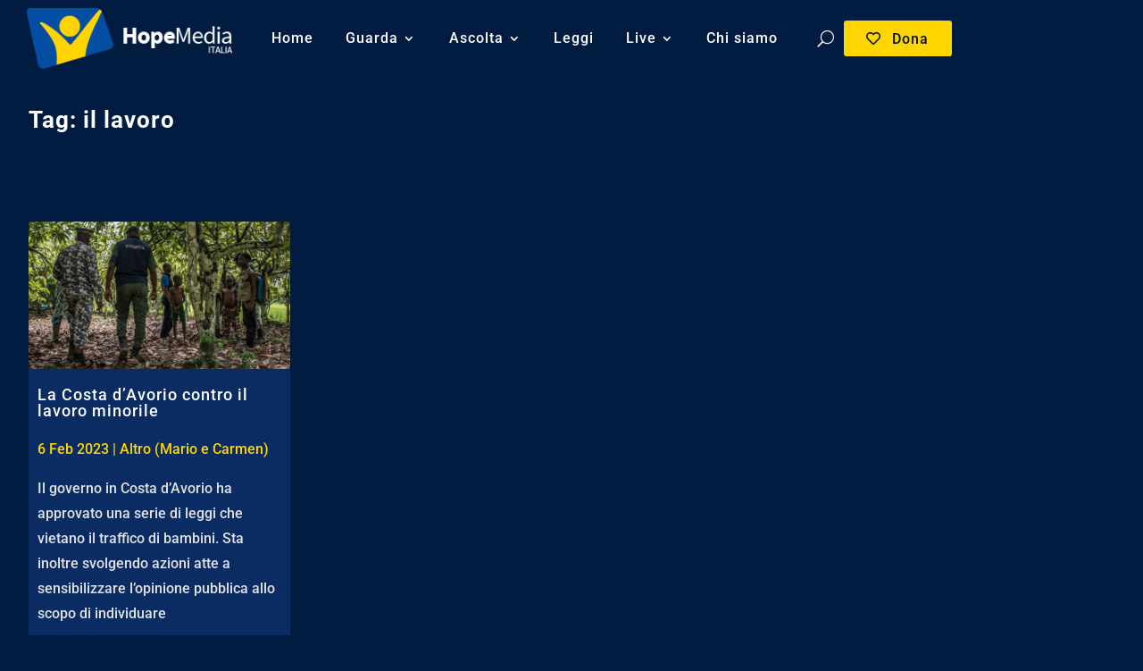

--- FILE ---
content_type: text/css
request_url: https://hopemedia.it/wp-content/et-cache/465867/et-core-unified-cpt-465867.min.css?ver=1768989813
body_size: 546
content:
.blog-notizie article{background:#18459466!important;margin-bottom:15px}.title-cat{font-size:15px;font-weight:normal;line-height:2.7em;color:#FFD500}.et_pb_section_0_tb_body.et_pb_section{padding-top:120px;padding-bottom:0px;background-color:#011C40!important}.et_pb_row_0_tb_body,.et_pb_row_1_tb_body{background-color:#011C40}.et_pb_row_0_tb_body.et_pb_row{padding-top:0px!important;padding-bottom:0px!important;padding-top:0px;padding-bottom:0px}.et_pb_row_0_tb_body,body #page-container .et-db #et-boc .et-l .et_pb_row_0_tb_body.et_pb_row,body.et_pb_pagebuilder_layout.single #page-container #et-boc .et-l .et_pb_row_0_tb_body.et_pb_row,body.et_pb_pagebuilder_layout.single.et_full_width_page #page-container #et-boc .et-l .et_pb_row_0_tb_body.et_pb_row,.et_pb_row_1_tb_body,body #page-container .et-db #et-boc .et-l .et_pb_row_1_tb_body.et_pb_row,body.et_pb_pagebuilder_layout.single #page-container #et-boc .et-l .et_pb_row_1_tb_body.et_pb_row,body.et_pb_pagebuilder_layout.single.et_full_width_page #page-container #et-boc .et-l .et_pb_row_1_tb_body.et_pb_row{width:95%}.et_pb_text_0_tb_body.et_pb_text,.et_pb_blog_0_tb_body .et_pb_post .entry-title a,.et_pb_blog_0_tb_body .not-found-title{color:#FFFFFF!important}.et_pb_text_0_tb_body{font-family:'Roboto',Helvetica,Arial,Lucida,sans-serif;font-weight:700;font-size:26px;letter-spacing:1px}.et_pb_text_0_tb_body h2{font-weight:700;color:#FFFFFF!important}.et_pb_section_1_tb_body.et_pb_section{padding-top:0px;background-color:#011C40!important}.et_pb_blog_0_tb_body .et_pb_post .entry-title,.et_pb_blog_0_tb_body .not-found-title{font-size:18px!important;letter-spacing:1px!important}.et_pb_blog_0_tb_body .et_pb_post,.et_pb_blog_0_tb_body .et_pb_post .post-content *{color:#e1e1e1!important}.et_pb_blog_0_tb_body .et_pb_post .post-content,.et_pb_blog_0_tb_body.et_pb_bg_layout_light .et_pb_post .post-content p,.et_pb_blog_0_tb_body.et_pb_bg_layout_dark .et_pb_post .post-content p{font-size:16px}.et_pb_blog_0_tb_body .et_pb_post .post-meta,.et_pb_blog_0_tb_body .et_pb_post .post-meta a,#left-area .et_pb_blog_0_tb_body .et_pb_post .post-meta,#left-area .et_pb_blog_0_tb_body .et_pb_post .post-meta a{font-size:16px;color:#FFD500!important}.et_pb_blog_0_tb_body{background-color:#011C40;padding-top:0px;padding-bottom:0px;margin-top:0px!important;margin-right:0px!important;margin-bottom:0px!important;margin-left:0px!important}.et_pb_blog_0_tb_body .et_pb_post .entry-featured-image-url,.et_pb_blog_0_tb_body .et_pb_post .et_pb_slides,.et_pb_blog_0_tb_body .et_pb_post .et_pb_video_overlay{border-radius:4px 4px 4px 4px;overflow:hidden}.et_pb_blog_0_tb_body .entry-title,.et_pb_blog_0_tb_body .post-content,.et_pb_blog_0_tb_body .post-meta{padding:10px}@media only screen and (min-width:981px){.et_pb_blog_0_tb_body{column-count:4;column-gap:15px}}@media only screen and (min-width:768px) and (max-width:980px){.et_pb_blog_0_tb_body{column-count:2;column-gap:10px}}@media only screen and (max-width:767px){.et_pb_blog_0_tb_body{column-count:1;column-gap:10px}}